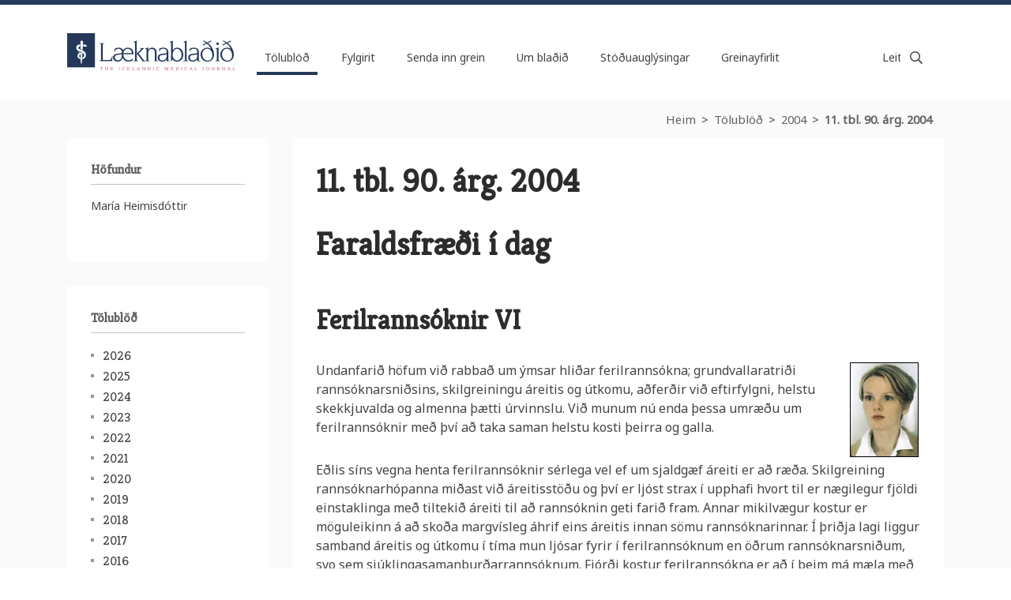

--- FILE ---
content_type: text/html;charset=UTF-8
request_url: https://www.laeknabladid.is/2004/11/nr/1733
body_size: 6494
content:


<!DOCTYPE html>
<!-- eplica-no-index -->
<html class=" twocol 1" xmlns="http://www.w3.org/1999/xhtml" lang="is">
<head>
  <meta charset="utf-8" />
  <meta name="generator" content="Eplica CMS - www.eplica.is" />
  <meta name="HandheldFriendly" content="true" />
  <meta name="viewport" content="width=device-width, initial-scale=1.0" />
  <meta name="format-detection" content="telephone=no">
  <title>Faraldsfræði í dag | 11. tbl. 90. árg. 2004 | Læknablaðið</title>

  <meta property="og:site_name" content="Læknablaðið" />
  
  <link rel="shortcut icon" href="/skin/v2/pub/i/fav.png" />
  
  <link rel="canonical" href="https://www.laeknabladid.is/2004/11/nr/1733" />
  <script>if(self!=top){var ö=document.documentElement;ö.style.display='none !important';try{top.location.replace(location)}catch(e){setTimeout(function(){ö.innerHTML=''},500)}}</script>
  
    <link rel="stylesheet" href="/skin/v2/pub/main.css?v1.29" />

  

<!--  ~~~~~~~~~~~~~~~~~~~~~~~~~~~~~
      Eplica web management system
      Eplica 3 : (4 @ f2affd8)
      Tags [release/4.8.1]
      License Eplica ISP hosted solution
      eplica4.hugsmidjan.is::tomcat-prod4
      ~~~~~~~~~~~~~~~~~~~~~~~~~~~~~
      Hugsmiðjan ehf.
      Tel. +354 550-0900
      info@eplica.is
      www.eplica.is
      ~~~~~~~~~~~~~~~~~~~~~~~~~~~~~  -->

  
  
 
<!-- begin og: tags -->
  <meta property="og:type" content="website" />
  <meta property="og:title" content="Faraldsfr&aelig;&eth;i &iacute; dag" />
<meta name="twitter:card" content="summary_large_image" />
  <meta property="og:image" content="https://www.laeknabladid.is/media/deiling/share/9jp3pig3.png" />
  <meta name="twitter:image" content="https://www.laeknabladid.is/media/deiling/share/9jp3pig3.png" />
<!-- end og: tags -->


    <script>(function(f,u,c,i,t){ u[c]+=' _ '+f;setTimeout(function(r,e,m,v){r=f.split(i);e=0;v=u[c]+i;while(m=r[e++]){v=v.replace(i+m+i,i)}(u[c]+i)!==v&&(u[c]=v)},8000);t=document.createElement('input');if('placeholder' in t){u[c]+=' supports-placeholders';}})('beforejsinit',document.getElementsByTagName('html')[0],'className',' ');</script>
  <script src='https://eplica-cdn.is/req/jqreq.js?v1.29'></script>
  <script>window.Req.joinUrl+='v1.29';</script>

  <script defer data-domain="laeknabladid.is" src=https://plausible.io/js/script.js></script>
</head>
<!-- /eplica-no-index -->
<body>

  
<div class="pghead" id="pghead">
<div class="wrap">

  
<!-- eplica-no-index -->
<div class="brand" role="banner"><a href="/" title="Læknablaðið - forsíða"
    ><img class="logo" src="/skin/v2/pub/i/sitelogo.png" alt="Læknablaðið" /></a></div>
<div class="skiplink"><p><a href='#pgnav' title='Valmynd'>Valmynd</a></p><hr /></div>
<!-- /eplica-no-index -->



  
</div>
</div>


  <div class="pgwrap">
    <div class="pginner">
      
<main class="pgmain">

    
    






  <div class="q">
    <h2 class="boxhead">11. tbl. 90. árg. 2004</h2>
    <div class="boxbody">


       <p class="title"></p>

     <div class="intro">



       <h1>Faraldsfræði í dag</h1>
       
       
       


  


       <!-- eplica-contentid 1-1733-MainContent -->

<!--
   <div class="summary">
       <h3></h3>
   </div>
-->

 </div><!-- /intro -->


 



  
  

      <h2 class='subtitle'>Ferilrannsóknir VI</h2>
      
       <p class="meta">
        
       </p>
      
      

      <img align="right" src="/media/tolublod/1295/images/805-maria.jpg" />

<p>Undanfarið höfum við rabbað um ýmsar hliðar feril­rann­sókna; grundvallaratriði rannsóknarsniðsins, skilgreiningu áreitis og útkomu, aðferðir við eftirfylgni, helstu skekkjuvalda og almenna þætti úrvinnslu. Við munum nú enda þessa umræðu um ferilrannsóknir með því að taka saman helstu kosti þeirra og galla.</p>

<p>Eðlis síns vegna henta ferilrannsóknir sérlega vel ef um sjaldgæf áreiti er að ræða. Skilgreining rannsóknarhópanna miðast við áreitisstöðu og því er ljóst strax í upphafi hvort til er nægilegur fjöldi einstaklinga með tiltekið áreiti til að rannsóknin geti farið fram. Annar mikilvægur kostur er möguleikinn á að skoða margvísleg áhrif eins áreitis innan sömu rannsóknarinnar. Í þriðja lagi liggur samband áreitis og útkomu í tíma mun ljósar fyrir í ferilrannsóknum en öðrum rannsóknarsniðum, svo sem sjúklingasamanburðarrannsóknum. Fjórði kostur ferilrannsókna er að í þeim má mæla með beinum hætti nýgengi sjúkdóms/útkomu í hvorum rannsóknarhópi fyrir sig og þannig reikna út þá áhættu sem tengist áreitinu sérstaklega (risk related to exposure). Síðast en ekki síst þá eru líkur á upplýsingaskekkju hverfandi ef um rauntímaferilrannsókn er að ræða þar sem útkoman liggur ekki fyrir þegar gögnum um áreiti er safnað.</p>

<p>Þrátt fyrir sína mörgu kosti hafa ferilrannsóknir ýmsa annmarka. Rauntímaferilrannsóknir geta ver­ið óhemjudýrar og tímafrekar, og fer kostnaðurinn fyrst og fremst eftir lengd eftirfylgni og þeim aðferðum sem beitt er við að halda rannsóknarhópnum til haga til lengri tíma. Ef um sögulegar ferilrannsóknir er að ræða getur gagnasöfnun einnig verið mjög kostnaðarsöm og erfið, ekki síst ef leita þarf gagna í (pappírs)skjalasöfnum eða í mörgum gagnasöfnum til að raða saman heillegri mynd af afdrifum þátttakenda og útkomum. Úrtakssrýrnun (loss to follow-up) getur skaðað niðurstöður ferilrannsóknar verulega og hætta á henni vex í beinu hlutfalli við lengd eftirfylgnitímabilsins (sbr. fyrri umfjöllun). Ef rýrnunin tengist ekki einum rannsóknarhópi fremur en öðrum leiðir hún fyrst og fremst til minna afls (power) en ef hún tengist áreitinu, útkomunni eða hvoru tveggja er hætta á upplýsingaskekkju sem dregur úr réttmæti (validity) niðurstaðnanna. Umfang skekkjunnar er háð umfangi rýrnunarinnar. Stefna skekkjunnar (það er hvort tengsl áreitis og útkomu virðast meiri eða minni en þau raunverulega eru) fer hins vegar eftir því hvernig rýrnunin tengist áreiti og útkomu, það er að segja hvort brottfallið er meira í einum rannsóknarhóp en öðrum.</p>

<p>Annað fyrirbæri, skylt úrtaksrýrnum, getur einnig skaðað ferilrannsóknir, en það er dræm þátttaka meðal þeirra sem valdir voru í upphaflega úrtakið (non-participation). Í byrjun ferilrannsóknar er gerður listi um hæfa þátttakendur (það er einstaklinga sem uppfylla skilmerki rannsóknarinnar). Út frá þessum lista er síðan gengið þegar leitað er samþykkis viðeigandi aðila og gagnasöfnun hafin. Þekkt er að vilji til að taka þátt í rannsóknum tengist ýmsum eiginleikum einstaklinga. Til dæmis eru þeir sem taka þátt í rannsóknum almennt meðvitaðri um heilsufar sitt og heilbrigða lífshætti en þeir sem ekki taka þátt. Ef þessir eiginleikar tengjast ekki áreitinu og útkomunni leiðir þetta yfirleitt ekki til skerðingar á réttmæti niðurstaðna heldur fyrst og fremst til þess að erfiðara er að heimfæra niðurstöður rannsóknarinnar yfir á aðra hópa en þá sem rannsóknin var byggð á. Þá er sagt að niðurstöðurnar hafi takmarkað almennt gildi og megi ekki heimfæra á aðra hópa (the results are not generalizable). Ef þessir eiginleikar eru hins vegar tengdir bæði áreitinu og útkomunni er úr vöndu að ráða þar sem slíkt getur leitt til valskekkju sem dregur úr réttmæti niðurstaðnanna. Setjum sem svo að rannsaka eigi áhrif kaffidrykkju á framgang liðagigtar. Ef þátttaka er tengd kaffidrykkju þannig að þeir sem drekka mikið kaffi eru líklegri en aðrir til að neita þátttöku getum við samt metið samband kaffidrykkju og liðagigtar en fengjum hins vegar of lága niðurstöðu varð­andi algengi mikillar kaffidrykkju í samfélaginu. Svipað gildir ef þeir sem hafa hraðgengan gigtsjúkdóm eru síður líklegir til að taka þátt; mat á sambandi kaffi­drykkju og gigtar væri nokkuð óbrenglað en algengi ágengrar liðagigtar yrði vanmetið í rannsókninni. Í hvorugu þessara tilfella er réttmæti verulega ógnað. Ef hins vegar líkur á þátttöku eru tengdar bæði kaffi­drykkju og framgangi sjúkdómsins, til dæmis þannig að kaffisvelgir eru einnig, óháð kaffineyslu, líklegri (eða síður líklegir) til að hafa ágengan liðsjúkdóm, er komin til veruleg hætta á valskekkju sem leitt getur til ofmats eða vanmats á hinu raunverulega sambandi kaffineyslu og liðagigtar.</p>
    
    
    
    <!-- buttons again -->
    <div class="buttons">
    <ul>

    
    
        
        <li><a class="btnemail" href="mailto:?subject=Ábending um efni á vef  https:&body=Áhugaverð síða:  https://www.laeknabladid.is/2004/11/nr/1733">Senda grein</a><span class="stream">,</span></li>

      

        <li><a class="btnprint" href="javascript:window.print();">Prenta grein</a></li>
        <li><a class="btnpdf" href="/media/tolublod/1295/PDF/2004-11-p02.pdf">Sækja grein sem PDF</a></li>
        
        
      
      </ul>

      </div>
    
    
    
    
      


      




    </div>
  </div>


































    
    
</main>

			
<nav class="pgextra2" id="pgnav">

    
    	
	

	
	
	
	

    <!-- eplica-search-index-fields
        Author=María Heimisdóttir
        Title=Faraldsfræði í dag
        ArticleType=Fastir liðir
    eplica-search-index-fields -->
    
    
    


    <div class="articlemeta box">
      

      

        
          <h3>Höfundur</h3>
          <div>
            <p>María Heimisdóttir</p>
            
            
          </div>
        
    
    
    
    
    

    
    
     
     

    
        

    
   



        <div class="clear">&nbsp;</div>  
    </div>
    
    




<!-- eplica-no-index -->
        <!-- eplica-no-index -->
            

<div class="breadcrumbs" role="navigation" aria-labelledby="crumbs946619905"><div>
  <strong id="crumbs946619905">Þú ert hér:</strong> <a href="/" class='home'>Heim</a> <i>&gt;</i> <a href="/tolublod/">Tölublöð</a> <i>&gt;</i> <a href="/2004/">2004</a> <i>&gt;</i> <b class="current"><a href="/2004/11/">11. tbl. 90. árg. 2004</a></b>
</div></div>
<hr class="stream" />

              <div class="mnav box"
                 role="navigation"
                 aria-labelledby="menu28470356"
              >
                <h2 class="boxhead" id="menu28470356">www Læknablaðið</h2>
                <div class="boxbody">
                    <ul class="level1"
                      ><li class="1 parent branch"><a href="/tolublod/" class="cat1">Tölublöð</a
                    ></li
                      ><li class="cat2 branch"><a href="/fylgirit/" class="cat2">Fylgirit</a
                    ></li
                      ><li class="cat3 branch"><a href="/fragangur-greina/" class="cat3">Senda inn grein</a
                    ></li
                      ><li class="cat4"><a href="/bladid/" class="cat4">Um blaðið</a
                    ></li
                      ><li class="cat5"><a href="/auglysingar/" class="cat5">Stöðuauglýsingar</a
                    ></li
                      ><li class="cat6 branch"><a href="/greinayfirlit/" class="cat6">Greinayfirlit</a
                    ></li
                 ></ul>
             
                </div>
              </div>
              <hr class="stream" />
        
      <!-- /eplica-no-index -->
  


        
    <!-- /eplica-no-index -->
        

<!-- eplica-no-index -->
<div class="qsearch" role="search">
  <h2 class="boxhead">Leita á vefnum</h2>
  <form class="boxbody" action="/leit" >
    
    <span class="fi_txt req"><label for="qstr">Leitarorð...</label><input id="qstr" name="q" value="" /></span>
    <span class="fi_btn">
    
      <input class="submit" type="submit" value="Leita" />
    
    </span>
  
  </form>
</div>
<hr class="stream" />
<!-- /eplica-no-index -->





        
    
        <!-- eplica-no-index -->
              <div class="archives sbox"
                 role="navigation"
                 aria-labelledby="menu582594455"
              >
                <h2 class="boxhead" id="menu582594455">Tölublöð</h2>
                <div class="boxbody">
                    <ul class="level1"
                      ><li class="cat1 branch"><a href="/tolublod/2026/" class="cat1">2026</a
                    ></li
                      ><li class="cat2 branch"><a href="/tolublod/2025/" class="cat2">2025</a
                    ></li
                      ><li class="cat3 branch"><a href="/tolublod/2024/" class="cat3">2024</a
                    ></li
                      ><li class="cat4 branch"><a href="/tolublod/2023/" class="cat4">2023</a
                    ></li
                      ><li class="cat5 branch"><a href="/tolublod/2022/" class="cat5">2022</a
                    ></li
                      ><li class="cat6 branch"><a href="/tolublod/2021/" class="cat6">2021</a
                    ></li
                      ><li class="cat7 branch"><a href="/tolublod/2020/" class="cat7">2020</a
                    ></li
                      ><li class="cat8 branch"><a href="/tolublod/2019/" class="cat8">2019</a
                    ></li
                      ><li class="cat9 branch"><a href="/tolublod/2018/" class="cat9">2018</a
                    ></li
                      ><li class="cat10 branch"><a href="/tolublod/2017/" class="cat10">2017</a
                    ></li
                      ><li class="cat11 branch"><a href="/tolublod/2016/" class="cat11">2016</a
                    ></li
                      ><li class="cat12 branch"><a href="/tolublod/2015/" class="cat12">2015</a
                    ></li
                      ><li class="cat13 branch"><a href="/tolublod/2014/" class="cat13">2014</a
                    ></li
                      ><li class="cat14 branch"><a href="/tolublod/2013/" class="cat14">2013</a
                    ></li
                      ><li class="cat15 branch"><a href="/tolublod/2012/" class="cat15">2012</a
                    ></li
                      ><li class="cat16 branch"><a href="/tolublod/2011/" class="cat16">2011</a
                    ></li
                      ><li class="cat17 branch"><a href="/tolublod/2010/" class="cat17">2010</a
                    ></li
                      ><li class="cat18 branch"><a href="/tolublod/2009/" class="cat18">2009</a
                    ></li
                      ><li class="cat19 branch"><a href="/tolublod/2008/" class="cat19">2008</a
                    ></li
                      ><li class="cat20 branch"><a href="/tolublod/2007/" class="cat20">2007</a
                    ></li
                      ><li class="cat21 branch"><a href="/2006/" class="cat21">2006</a
                    ></li
                      ><li class="cat22 branch"><a href="/tolublod/2005/" class="cat22">2005</a
                    ></li
                      ><li class="cat23 parent branch"><a href="/2004/" class="cat23">2004</a
                    
                      ><ul class="level2"
                        ><li><a href="/media/efnisyfirlit/2004.pdf">Efnisyfirlit 2004</a
                    ></li
                        ><li><a href="/2004/12/">12. tbl. 90. árg. 2004</a
                    ></li
                        ><li class="current"><a href="/2004/11/">11. tbl. 90. árg. 2004</a
                    ></li
                        ><li><a href="/2004/10/">10. tbl. 90. árg. 2004</a
                    ></li
                        ><li><a href="/2004/9/">09. tbl. 90. árg. 2004</a
                    ></li
                        ><li><a href="/2004/7/">07/08. tbl. 90.árg. 2004</a
                    ></li
                        ><li><a href="/2004/6/">06. tbl. 90. árg. 2004</a
                    ></li
                        ><li class="branch"><a href="/2004/5/">05. tbl. 90. árg. 2004</a
                    ></li
                        ><li class="branch"><a href="/2004/4/">04. tbl. 90. árg. 2004</a
                    ></li
                        ><li class="branch"><a href="/2004/3/">03. tbl. 90. árg. 2004</a
                    ></li
                        ><li class="branch"><a href="/2004/2/">02. tbl. 90. árg. 2004</a
                    ></li
                        ><li class=" last branch"><a href="/2004/1/">01. tbl. 90. árg. 2004</a
                    ></li
                      ></ul
                      ></li
                      ><li class="cat24 branch"><a href="/2003/" class="cat24">2003</a
                    ></li
                      ><li class="1 branch"><a href="/2002/" class="cat25">2002</a
                    ></li
                      ><li class="cat26 branch"><a href="/2001/" class="cat26">2001</a
                    ></li
                      ><li class="cat27 branch"><a href="/2000/" class="cat27">2000</a
                    ></li
                 ></ul>
             
                </div>
              </div>
              <hr class="stream" />
        
      <!-- /eplica-no-index -->
  


        
    
        



<!-- eplica-no-index -->







<div class="articlelist eventlist sbox">

  <h2 class="boxhead">Auglýsingar
  </h2>

  <div class="boxbody">

    <div class="item itm1 firstitem" data-aid="9152">

      <h3>

          <a class="atitle" href="/auglysingar/yfirlaeknir-heilsugaeslu-hve-i-grundafirdi-og-olafsvik">Yfirlæknir heilsugæslu HVE í Grundafirði og Ólafsvík</a>

      </h3>
      

      <div class="summary">

         
             
         
         
      </div>

      
    </div>

    <div class="item itm2" data-aid="9018">

      <h3>

          <a class="atitle" href="/auglysingar/laeknar-i-sol">Læknar í SÓL</a>

      </h3>
      

      <div class="summary">

         
             
         
         
      </div>

      
    </div>

    <div class="item itm3" data-aid="8864">

      <h3>

          <a class="atitle" href="/auglysingar/svaefingalaeknir-oskast">Svæfingalæknir óskast</a>

      </h3>
      

      <div class="summary">

         
             
         
         
      </div>

      
    </div>

    <div class="item itm4" data-aid="8863">

      <h3>

          <a class="atitle" href="/media/2024-12/LR-Auglysing-Laeknablad-0011.pdf">Læknastofur og skurðstofur til leigu</a>

      </h3>
      

      <div class="summary">

         
             
         
         
      </div>

      
    </div>

      


      <p class="moreolder"><a href="/auglysingar">Sjá allar</a></p>
      

      


  </div>
</div>

<hr class="stream" />

<!-- /eplica-no-index -->


        
    
        



<!-- eplica-no-index -->







<div class="articlelist sbox">

  <h2 class="boxhead">Lögfræðipistlar
  </h2>

  <div class="boxbody">

    <ul>
<li>

        <a href="/tolublod/2025/12/logfraedi-57.-pistill.-ferliverk-og-sak.-dogg-palsdottir">
        
          Lögfræði 57. pistill. Ferliverk og SAk. Dögg Pálsdóttir
        
        </a>
        
      </li><li>

        <a href="/tolublod/2025/0708/lofraedi-56.-pistill.-lifeyrissjodsmal-laekna.-dogg-palsdottir">
        
          Löfræði 56. pistill. Lífeyrissjóðsmál lækna. Dögg Pálsdóttir
        
        </a>
        
      </li></ul>


      <p class="moreolder"><a href="/lausar-stodur">Sjá fleiri stöður</a></p>
      

      


  </div>
</div>

<hr class="stream" />

<!-- /eplica-no-index -->


        
    
    
</nav>

    </div>
  </div>
  <div class="pgfoot">
  <div class="wrap">
    <div class="footer" role="contentinfo">
        <h2 class="boxhead">Læknablaðið<i>Hlíðasmára 8, 201 Kópavogi</i></h2>
        <div class="boxbody">
          <p>
            <a href="tel:+3545644104" class="tel">564 4104</a><br />
            <a href="mailto:ritstjorn@lis.is" class="netfang">ritstjorn@lis.is</a>
          </p>

          <p>
           
            <a href="/veftre">Veftré</a> | <a href="/hafa-samband">Hafðu samband</a><br />
            <a href="/samstarfsadilar">Samstarfsaðilar</a>
          </p>
        </div>
        <div class="personuvernd">Vefsíða Læknablaðsins safnar ekki neinum persónugreinanlegum gögnum um notendur og notkunarmælingar (Plausible.io) nýta ekki vafrakökur.</div>
      </div>
      <hr class="stream" /><div class="lnav">
<div class="boxbody">
<ul>
<li>
<a href="http://www.lis.is">Læknafélag Íslands</a>
</li>
</ul>
</div>
</div>
<hr class="stream"/>
    
	<!-- eplica-no-index -->
    <div class="byggiraeplica" lang="is"><span class="stream">Þetta vefsvæði  </span><a href="http://www.eplica.is/" title="Þetta vefsvæði byggir á Eplica" target="_blank">byggir á Eplica</a></div>
    <!-- /eplica-no-index -->

  </div>
  </div>


  
  

  <script src='/skin/v2/pub/main.js?v1.29'></script>
  
  
        
<!-- Google Analytics -->
<script>
  (function(g,a){g['GoogleAnalyticsObject']=a;g[a]=g[a]||function(){(g[a].q=g[a].q||[]).push(arguments)};g[a].l=1*new Date()})(window,'ga');
  ga('create', 'UA-3694062-1', 'auto');
  ga('set', 'anonymizeIp', true);
  ga('send', 'pageview');

  if ( !window.gaHXM ) {
      window.gaHXM = {
          loadScript: 
              function (opts) {
                  var script = document.createElement('script');
                  script.async = 1;
                  script.src = '//www.google-analytics.com/analytics'+(opts==='debug'?'_debug':'')+'.js';
                  var refNode = document.getElementsByTagName('script')[0];
                  refNode.parentNode.insertBefore( script, refNode );
                  window.gaHXM.loadScript = function () {};
              },
      };
  }

 
  gaHXM.loadScript();
 

</script>
<!-- End Google Analytics -->

        
    

</body>
</html>
